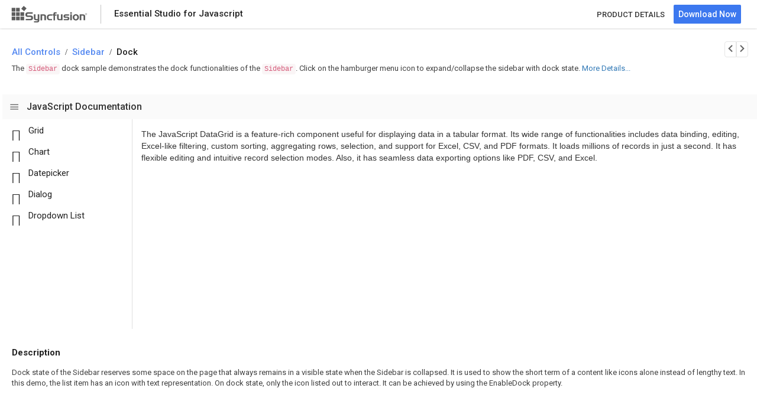

--- FILE ---
content_type: text/html
request_url: https://ej2.syncfusion.com/demos/sidebar/docking-sidebar/
body_size: 11808
content:
<!DOCTYPE html>
<html lang="en">
<head> 
    <!-- Google Tag Manager -->
    <script>(function(w,d,s,l,i){w[l]=w[l]||[];w[l].push({'gtm.start':
    new Date().getTime(),event:'gtm.js'});var f=d.getElementsByTagName(s)[0],
    j=d.createElement(s),dl=l!='dataLayer'?'&l='+l:'';j.async=true;j.src=
    'https://www.googletagmanager.com/gtm.js?id='+i+dl;f.parentNode.insertBefore(j,f);
    })(window,document,'script','dataLayer','GTM-P3WXFWCW');</script>
    <script>(function(w,d,s,l,i){w[l]=w[l]||[];w[l].push({'gtm.start':
    new Date().getTime(),event:'gtm.js'});var f=d.getElementsByTagName(s)[0],
    j=d.createElement(s),dl=l!='dataLayer'?'&l='+l:'';j.async=true;j.src=
    'https://www.googletagmanager.com/gtm.js?id='+i+dl;f.parentNode.insertBefore(j,f);
    })(window,document,'script','dataLayer','GTM-W8WD8WN');</script>
    <!-- End Google Tag Manager -->   
        <script>function _0xde02(){var _0x5f2ba3=['9TYJyPJ','8519130vccODC','length','indexOf','642676nYqdEN','split','1588446jBtanR','1207348wihLFo','204856gJKXOd','1996386mrrBRO','7202905WqbCdL','href','ej2.syncfusion.com','36VGEwVI'];_0xde02=function(){return _0x5f2ba3;};return _0xde02();}var _0x5c03ce=_0x2e99;(function(_0x4610ba,_0x2edf38){var _0x2bab05=_0x2e99,_0x295339=_0x4610ba();while(!![]){try{var _0x258b1a=parseInt(_0x2bab05(0xd5))/0x1+-parseInt(_0x2bab05(0xd7))/0x2+parseInt(_0x2bab05(0xd1))/0x3*(parseInt(_0x2bab05(0xd8))/0x4)+-parseInt(_0x2bab05(0xdb))/0x5+parseInt(_0x2bab05(0xd2))/0x6+parseInt(_0x2bab05(0xda))/0x7+-parseInt(_0x2bab05(0xd9))/0x8*(parseInt(_0x2bab05(0xd0))/0x9);if(_0x258b1a===_0x2edf38)break;else _0x295339['push'](_0x295339['shift']());}catch(_0x5cb54d){_0x295339['push'](_0x295339['shift']());}}}(_0xde02,0xdfa28));var bypassKey=[0x73,0x79,0x6e,0x63,0x66,0x75,0x73,0x69,0x6f,0x6e,0x2e,0x69,0x73,0x4c,0x69,0x63,0x56,0x61,0x6c,0x69,0x64,0x61,0x74,0x65,0x64];function _0x2e99(_0x50a339,_0x56f268){var _0xde0271=_0xde02();return _0x2e99=function(_0x2e9975,_0x55ee02){_0x2e9975=_0x2e9975-0xce;var _0x32119=_0xde0271[_0x2e9975];return _0x32119;},_0x2e99(_0x50a339,_0x56f268);}function convertToChar(_0x3e5688){var _0x37d95d=_0x2e99,_0x30ade7='';for(var _0x30d200=0x0,_0x532558=_0x3e5688;_0x30d200<_0x532558[_0x37d95d(0xd3)];_0x30d200++){var _0xc98512=_0x532558[_0x30d200];_0x30ade7+=String['fromCharCode'](_0xc98512);}return _0x30ade7;}location[_0x5c03ce(0xce)]&&location['href'][_0x5c03ce(0xd4)](_0x5c03ce(0xcf))!==-0x1&&(window[convertToChar(bypassKey)['split']('.')[0x0]]={},window[convertToChar(bypassKey)[_0x5c03ce(0xd6)]('.')[0x0]][convertToChar(bypassKey)[_0x5c03ce(0xd6)]('.')[0x1]]=!![]);</script>
    <title>Javascript Sidebar Dock Example - Syncfusion Demos</title>
	<meta name="description" content="This example demonstrates the Dock functionality within the Javascript Sidebar Control. Explore here for more details.">
    <meta charset="utf-8">
    <meta name="viewport" content="width=device-width, initial-scale=1.0, user-scalable=no">
    <meta http-equiv="x-ua-compatible" content="ie=edge">
    
    <meta name="author" content="Syncfusion">
    <link rel="shortcut icon" href="https://ej2.syncfusion.com/home/favicon.ico">
    <script type="text/javascript">
        var themeName = location.hash || 'material';
        themeName = themeName.replace('#', '');
        window.ripple = (themeName === "material")
        document.write('<link href="../../styles/' + themeName + '.css" rel="stylesheet">');
    </script>
    <script type="text/javascript">
        if (/MSIE \d|Trident.*rv:/.test(navigator.userAgent)) {
            document.write("<script src=\'https://cdnjs.cloudflare.com/ajax/libs/bluebird/3.3.5/bluebird.min.js\'>");
        }</script>
    <link href="https://maxcdn.bootstrapcdn.com/bootstrap/3.3.7/css/bootstrap.min.css" rel="stylesheet">
    <link href="index.css" rel="stylesheet">
    <style>
        #loader {
            color: #008cff;
            height: 40px;
            left: 45%;
            position: absolute;
            top: 45%;
            width: 30%;
        }

        body {
            touch-action: none;
        }
    </style>

    
</head>
<body class="ej2-new">
        
    <!-- Google Tag Manager (noscript) -->
    <noscript><iframe src="https://www.googletagmanager.com/ns.html?id=GTM-P3WXFWCW"
    height="0" width="0" style="display:none;visibility:hidden"></iframe></noscript>
    <noscript><iframe src="https://www.googletagmanager.com/ns.html?id=GTM-W8WD8WN"
    height="0" width="0" style="display:none;visibility:hidden"></iframe></noscript>
    <!-- End Google Tag Manager (noscript) -->
    <div hidden id="sync-analytics" data-queue="EJ2 - Javascript - Demos"></div>
    
    <div class="sample-browser">
        <div id="sample-header" class="sb-header" role="banner">
            <div class="sb-header-left sb-left sb-table">
                <div class="sb-header-item sb-table-cell">
                    <div class="header-logo">
                        <a href="#" target="" rel="noopener noreferrer">
                                </a><a href="https://ej2.syncfusion.com/home" target="" rel="noopener noreferrer">
                            <div class="footer-logo"> </div>
                        </a>
                    </div>

                </div>
                <div class="sb-header-splitter sb-download-splitter"></div>
                <div class="sb-header-item sb-table-cell">
                    <div id="sb-header-text" class="e-sb-header-text">

                        <span class="sb-header-text-left">Essential Studio for Javascript</span>
                    </div>
                </div>
            </div>
            <div class="sb-header-right sb-right sb-table">
                <div class="sb-header-item sb-table-cell">
                    <div class="product-style">
                        <div><a href="https://www.syncfusion.com/javascript-ui-controls/sidebar">PRODUCT DETAILS</a></div>
                    </div>
                </div>
                <div class="sb-header-item sb-table-cell">
                    <div class="sb-header-item sb-table-cell sb-download-wrapper">
                        <a href="https://www.syncfusion.com/downloads/essential-js2" target="_blank">
                            <button id="download-now" class="sb-download-btn">
                                <span class="sb-download-text">Download Now</span>
                            </button>
                        </a>
                    </div>
                </div>
            </div>

        </div>
        <div class="content e-view">
        <div class="sample-content">
            <div id="sample-bread-crumb" class="sb-bread-crumb">
                <div class="sb-custom-item sb-sample-navigation sb-right sb-header-right sb-table-cell">
                    <div id="prev-sample" class="sb-navigation-prev e-control e-tooltip " aria-label="previous sample" title="Previous Sample">
                        <a href="https://ej2.syncfusion.com/demos/sidebar/default/"="" class=""><span class="sb-icons sb-icon-Previous"></span></a>
                       
                    </div>
                    <div id="next-sample" class="sb-navigation-next e-control e-tooltip" aria-label="next sample" title="Next Sample">
                        <a href="https://ej2.syncfusion.com/demos/sidebar/api/"="" class=""><span class="sb-icons sb-icon-Next"></span></a>
                        
                    </div>
                </div>
                

                
<h2 class="sb-bread-crumb-text">
                    <div class="category-allcontrols"><a href="https://ej2.syncfusion.com/demos"><span>All Controls</span></a></div>
                    <div class="category-seperator sb-icons"> / </div>
                    <div class="category-text bread-ctext"><a href="https://ej2.syncfusion.com/demos/#/tailwind3/sidebar/default.html"><span>Sidebar</span></a></div>
                    <div class="category-seperator sb-icons"> / </div>
                    <div class="crumb-sample">Dock</div>
                </h2>
            </div>
            <div class="control-content">
            <div id="action-description">
                    <p>
                        </p><div class="layout" id="actionDes">
    <p>
        The <code>Sidebar</code> dock sample demonstrates the dock functionalities of the <code>Sidebar</code>. Click on
        the hamburger menu icon to expand/collapse the sidebar with dock state.
    </p>
</div>
                        <a id="details" class="layout" onclick="desDetails()"> More Details...</a>
                        <script>
                            function desDetails() {
                                var element = document.getElementById('description-section');
                                if (element) {
                                    element.scrollIntoView();
                                }
                            }
                        </script>
                    <p></p>
                </div>
                <div class="container-fluid">
                <div class="control-section">
                        <div id="wrapper" class="control-section">

  <!--main content declaration -->
  <div>
    <div id="dockToolbar">
    </div>
  </div>
  <div id="main-content container-fluid col-md-12" class="maincontent">
    <div>
      <div id="dockContent" class="content">
        The JavaScript DataGrid is a feature-rich component useful for displaying data in a tabular format. Its wide range of functionalities includes data binding, editing, Excel-like filtering, custom sorting, aggregating rows, selection, and support for Excel,
        CSV, and PDF formats. It loads millions of records in just a second. It has flexible editing and intuitive record selection modes. Also, it has seamless data exporting options like PDF, CSV, and Excel.
      </div>
    </div>
  </div>

  <!--end of main content declaration -->
</div>

<!-- sidebar element declaration -->
<aside id="dockSidebar" class="dockSidebar">

  <!--TreeView control declaration-->
  <div id="dockList"></div>
</aside>
<style>
  /* Specifies sample level styles for Sidebar */
  
  .maincontent {
    height: 355px;
  }
  
  #wrapper .content {
    font-size: 14px;
    padding: 15px;
  }
  
  #wrapper.control-section {
    padding: 0;
  }
  
  .container-fluid {
    padding-right: 0;
    padding-left: 0;
  }
  
  #wrapper .dockSidebar {
    z-index: 20 !important;
  }
  /* Specifies sample level styles for ListView icon alignment */
  
  .dockSidebar .e-listview .e-list-icon.sb-icons {
    margin: 0;
    width: 24px;
  }
  
  .material3 .dockSidebar .e-listview .e-list-icon.sb-icons,
  .material3-dark .dockSidebar .e-listview .e-list-icon.sb-icons {
    margin-right: 12px;
  }
  
  .fluent2 .dockSidebar .e-listview .e-list-icon.sb-icons,
  .fluent2-dark .dockSidebar .e-listview .e-list-icon.sb-icons,
  .fluent2-highcontrast .dockSidebar .e-listview .e-list-icon.sb-icons {
    padding: 3px;
  }
  
  .fluent2 .dockSidebar.e-close .e-listview .e-list-icon.sb-icons,
  .fluent2-dark .dockSidebar.e-close .e-listview .e-list-icon.sb-icons,
  .fluent2-highcontrast .dockSidebar.e-close .e-listview .e-list-icon.sb-icons {
    padding: 6px;
    margin-left: 6px;
  }
  
  .fluent2 .dockSidebar.e-close .e-listview .e-list-text,
  .fluent2-dark .dockSidebar.e-close .e-listview .e-list-text,
  .fluent2-highcontrast .dockSidebar.e-close .e-listview .e-list-text {
    padding: 0;
  }
  
  .bootstrap4 .dockSidebar .e-listview .e-list-icon.sb-icons,
  .material .dockSidebar .e-listview .e-list-icon.sb-icons,
  .material-dark .dockSidebar .e-listview .e-list-icon.sb-icons,
  .bootstrap .dockSidebar .e-listview .e-list-icon.sb-icons,
  .bootstrap-dark .dockSidebar .e-listview .e-list-icon.sb-icons {
    margin-top: -14px;
    margin-right: 8px;
  }
  
  .tailwind .dockSidebar .e-listview .e-list-icon.sb-icons,
  .tailwind-dark .dockSidebar .e-listview .e-list-icon.sb-icons,
  .bootstrap5 .dockSidebar .e-listview .e-list-icon.sb-icons,
  .bootstrap5-dark .dockSidebar .e-listview .e-list-icon.sb-icons,
  .bootstrap5\.3 .dockSidebar .e-listview .e-list-icon.sb-icons,
  .bootstrap5\.3-dark .dockSidebar .e-listview .e-list-icon.sb-icons,
  .fluent .dockSidebar .e-listview .e-list-icon.sb-icons,
  .fluent-dark .dockSidebar .e-listview .e-list-icon.sb-icons {
    margin-right: 8px;
    margin-bottom: -4px;
  }
  
  .fabric .dockSidebar .e-listview .e-list-icon.sb-icons,
  .fabric-dark .dockSidebar .e-listview .e-list-icon.sb-icons {
    margin-top: -4px;
    margin-right: 8px;
  }
  /* Specifies sample level styles for ListView icon alignment for bigger mode */
  
  .e-bigger .dockSidebar .e-listview .e-list-icon.sb-icons {
    width: 26px;
    height: 26px;
  }
  
  .fluent2.e-bigger .dockSidebar .e-listview .e-list-icon.sb-icons,
  .fluent2-dark.e-bigger .dockSidebar .e-listview .e-list-icon.sb-icons,
  .fluent2-highcontrast.e-bigger .dockSidebar .e-listview .e-list-icon.sb-icons {
    margin: 6px;
  }
  
  .highcontrast.e-bigger .dockSidebar .e-listview .e-list-icon.sb-icons {
    margin-top: -10px;
  }
  
  .bootstrap4.e-bigger .dockSidebar .e-listview .e-list-icon.sb-icons,
  .fabric.e-bigger .dockSidebar .e-listview .e-list-icon.sb-icons,
  .fabric-dark.e-bigger .dockSidebar .e-listview .e-list-icon.sb-icons,
  .bootstrap.e-bigger .dockSidebar .e-listview .e-list-icon.sb-icons,
  .bootstrap-dark.e-bigger .dockSidebar .e-listview .e-list-icon.sb-icons,
  .material.e-bigger .dockSidebar .e-listview .e-list-icon.sb-icons,
  .material-dark.e-bigger .dockSidebar .e-listview .e-list-icon.sb-icons {
    margin-top: -18px;
  }
  
  .material.e-bigger .dockSidebar .e-listview .e-list-icon+.e-list-text,
  .material-dark.e-bigger .dockSidebar .e-listview .e-list-icon+.e-list-text {
    padding: 3px;
  }
  
  .e-bigger .dockSidebar .e-listview .e-list-icon.sb-icons::before {
    font-size: 26px;
  }
  /* Specifies sample level styles for ListView and Toolbar border */
  
  .dockSidebar .e-listview {
    border: 0px;
    border-radius: 0;
  }
  
  .dockToolbar.e-toolbar {
    border-left: 0px;
    border-right: 0px;
  }
  /* Specifies sample level styles for ListView text alignment */
  
  .fabric .dockSidebar .e-listview:not(.e-list-template) .e-list-item,
  .bootstrap .dockSidebar .e-listview:not(.e-list-template) .e-list-item,
  .fabric-dark .dockSidebar .e-listview:not(.e-list-template) .e-list-item,
  .bootstrap-dark .dockSidebar .e-listview:not(.e-list-template) .e-list-item,
  .bootstrap4 .dockSidebar .e-listview:not(.e-list-template) .e-list-item,
  .highcontrast .dockSidebar .e-listview:not(.e-list-template) .e-list-item {
    padding-left: 16px;
  }
  
  .dockSidebar .e-listview:not(.e-list-template) .e-list-item .e-list-text,
  .dockSidebar .e-listview:not(.e-list-template) .e-list-item .e-list-text {
    margin-left: 4px;
  }
  
  .bootstrap4 .dockSidebar .e-listview:not(.e-list-template) .e-list-item,
  .material .dockSidebar .e-listview:not(.e-list-template) .e-list-item,
  .material-dark .dockSidebar .e-listview:not(.e-list-template) .e-list-item {
    padding-left: 16px;
  }
  
  .e-bigger .dockSidebar .e-listview .e-list-icon+.e-list-text {
    padding-left: 10px;
  }
  /* Specifies the border bottom color for the toolbar in light theme*/
  
  .material .dockToolbar.e-toolbar,
  .fabric .dockToolbar.e-toolbar,
  .tailwind .dockToolbar.e-toolbar,
  .fluent2 .dockToolbar.e-toolbar,
  .highcontrast .dockToolbar.e-toolbar,
  .bootstrap5 .dockToolbar.e-toolbar,
  .bootstrap5\.3 .dockToolbar.e-toolbar {
    border-bottom: 1px solid #eaeaeae0;
  }
  /* Specifies the border bottom color for the toolbar in dark theme*/
  
  .material-dark .dockToolbar.e-toolbar,
  .fabric-dark .dockToolbar.e-toolbar,
  .fluent2-dark .dockToolbar.e-toolbar,
  .fluent2-highcontrast .dockToolbar.e-toolbar,
  .tailwind-dark .dockToolbar.e-toolbar,
  .bootstrap5-dark .dockToolbar.e-toolbar,
  .bootstrap5\.3-dark .dockToolbar.e-toolbar {
    border-bottom: 1px solid #eaeaea63;
  }
  /* Specifies the border right color for the sidebar in light theme*/
  
  .material .dockSidebar,
  .fabric .dockSidebar,
  .tailwind .dockSidebar,
  .highcontrast .dockSidebar,
  .bootstrap5 .dockSidebar,
  .bootstrap5\.3 .dockSidebar {
    border-right: 1px solid #eaeaeae0;
  }
  /* Specifies the border right color for the sidebar in dark theme*/
  
  .material-dark .dockSidebar,
  .fabric-dark .dockSidebar,
  .tailwind-dark .dockSidebar,
  .bootstrap5-dark .dockSidebar,
  .bootstrap5\.3-dark .dockSidebar {
    border-right: 1px solid #eaeaea63;
  }
  /* Specifies the background color of listview in dark theme*/
  
  .material-dark .dockSidebar .e-list-item,
  .bootstrap-dark .dockSidebar .e-list-item {
    background-color: transparent;
  }
  /* Specifies the sample level font icons for the ListView icons*/
  
  @font-face {
    font-family: 'sb-icons';
    src: url('https://ej2.syncfusion.com/demos/src/sidebar/fonts/controls.ttf?gcjn6a') format('truetype'), url('https://ej2.syncfusion.com/demos/src/sidebar/fonts/controls.woff?gcjn6a') format('woff'), url('https://ej2.syncfusion.com/demos/src/sidebar/fonts/controls.svg?gcjn6a#sbicons') format('svg');
    font-weight: normal;
    font-style: normal;
  }
  
  .dockSidebar .e-sb-icon {
    font-family: 'sb-icons';
    font-style: normal;
    font-weight: normal;
    font-variant: normal;
    text-transform: none;
    -webkit-font-smoothing: antialiased;
    -moz-osx-font-smoothing: grayscale;
  }
  
  .dockSidebar .icon-chart::before {
    content: '\e906';
  }
  
  .dockSidebar .icon-grid::before {
    content: '\e916';
  }
  
  .dockSidebar .icon-datepicker::before {
    content: '\e90f';
  }
  
  .dockSidebar .icon-dropdownlist::before {
    content: '\e913';
  }
  
  .dockSidebar .icon-dialog::before {
    content: '\e911';
  }
  
  .dockSidebar .e-sb-icon::before {
    font-size: 24px;
  }
  /* Specifies the sample level font icons for the Toolbar icons*/
  
  @font-face {
    font-family: 'Material_toolbar';
    src: url([data-uri]) format('truetype');
    font-weight: normal;
    font-style: normal;
  }
  
  .e-bigger .e-tbar-btn .tb-icons,
  .e-toolbar .e-icons {
    font-size: 20px;
  }
  
  .e-tbar-btn .tb-icons {
    font-family: 'Material_toolbar';
    speak: none;
    font-size: 16px;
    font-style: normal;
    font-weight: normal;
    font-variant: normal;
    text-transform: none;
  }
  
  .e-tbar-menu-icon:before {
    content: "\e718";
  }
  
  .e-folder {
    font-size: 16px;
    font-weight: 500;
  }
  
  .e-bigger .e-folder {
    font-size: 18px;
  }
  
  .bootstrap5 .e-folder-name,
  .bootstrap5-dark .e-folder-name,
  .bootstrap5\.3 .e-folder-name,
  .bootstrap5\.3-dark .e-folder-name {
    margin-top: -2px;
  }
  
  .bootstrap4 .e-folder-name,
  .bootstrap .e-folder-name,
  .bootstrap-dark .e-folder-name {
    margin-top: 3px;
  }
  
  .material .e-folder-name,
  .material-dark .e-folder-name {
    margin-top: 1px;
  }
  /* Specifies the sample level styles for Toolbar alignment*/
  
  .material:not(.e-bigger) .dockToolbar.e-toolbar .e-toolbar-items:not(.e-tbar-pos) .e-toolbar-item:first-child,
  .material-dark:not(.e-bigger) .dockToolbar.e-toolbar .e-toolbar-items:not(.e-tbar-pos) .e-toolbar-item:first-child,
  .bootstrap4:not(.e-bigger) .dockToolbar.e-toolbar .e-toolbar-items:not(.e-tbar-pos) .e-toolbar-item:first-child,
  .bootstrap:not(.e-bigger) .dockToolbar.e-toolbar .e-toolbar-items:not(.e-tbar-pos) .e-toolbar-item:first-child,
  .bootstrap-dark:not(.e-bigger) .dockToolbar.e-toolbar .e-toolbar-items:not(.e-tbar-pos) .e-toolbar-item:first-child,
  .highcontrast:not(.e-bigger) .dockToolbar.e-toolbar .e-toolbar-items:not(.e-tbar-pos) .e-toolbar-item:first-child {
    margin-left: 10px;
  }
  
  .tailwind:not(.e-bigger) .dockToolbar.e-toolbar .e-toolbar-items:not(.e-tbar-pos) .e-toolbar-item:first-child,
  .tailwind-dark:not(.e-bigger) .dockToolbar.e-toolbar .e-toolbar-items:not(.e-tbar-pos) .e-toolbar-item:first-child {
    margin-left: 12px;
    padding: 2px;
  }
  
  .tailwind:not(.e-bigger) .dockToolbar.e-toolbar .e-toolbar-items:first-child>.e-toolbar-item:last-child,
  .tailwind-dark:not(.e-bigger) .dockToolbar.e-toolbar .e-toolbar-items:first-child>.e-toolbar-item:last-child {
    padding: 0;
  }
  
  .fabric:not(.e-bigger) .dockToolbar.e-toolbar .e-toolbar-items:not(.e-tbar-pos) .e-toolbar-item:first-child,
  .fabric-dark:not(.e-bigger) .dockToolbar.e-toolbar .e-toolbar-items:not(.e-tbar-pos) .e-toolbar-item:first-child {
    margin-left: 8px;
  }
  /* Specifies the sample level styles for Toolbar alignment for bigger mode*/
  
  .bootstrap5.e-bigger .dockToolbar.e-toolbar .e-toolbar-items:not(.e-tbar-pos) .e-toolbar-item:first-child,
  .bootstrap5-dark.e-bigger .dockToolbar.e-toolbar .e-toolbar-items:not(.e-tbar-pos) .e-toolbar-item:first-child,
  .bootstrap5\.3.e-bigger .dockToolbar.e-toolbar .e-toolbar-items:not(.e-tbar-pos) .e-toolbar-item:first-child,
  .bootstrap5\.3-dark.e-bigger .dockToolbar.e-toolbar .e-toolbar-items:not(.e-tbar-pos) .e-toolbar-item:first-child,
  .bootstrap-dark.e-bigger .dockToolbar.e-toolbar .e-toolbar-items .e-toolbar-item:first-child,
  .highcontrast.e-bigger .dockToolbar.e-toolbar .e-toolbar-items:not(.e-tbar-pos) .e-toolbar-item:first-child {
    margin-left: 4px;
  }
  
  .material.e-bigger .dockToolbar.e-toolbar .e-toolbar-items:not(.e-tbar-pos) .e-toolbar-item:first-child,
  .material-dark.e-bigger .dockToolbar.e-toolbar .e-toolbar-items:not(.e-tbar-pos) .e-toolbar-item:first-child {
    margin-left: 6px;
  }
  
  .bootstrap4.e-bigger .dockToolbar.e-toolbar .e-toolbar-items:not(.e-tbar-pos) .e-toolbar-item:first-child,
  .tailwind.e-bigger .dockToolbar.e-toolbar .e-toolbar-items:not(.e-tbar-pos) .e-toolbar-item:first-child,
  .tailwind-dark.e-bigger .dockToolbar.e-toolbar .e-toolbar-items:not(.e-tbar-pos) .e-toolbar-item:first-child {
    margin-left: 8px;
  }
</style>
                    </div>
                    </div>
                <div id="description-section">Description</div>    
                <div id="description">
                    <p>
                       
        Dock state of the Sidebar reserves some space on the page that always remains in a visible state when the
        Sidebar is collapsed. It is used to show the short term of a content like icons alone instead of lengthy text.
    
    
        In this demo, the list item has an icon with text representation. On dock state, only the icon listed out to
        interact. It can be achieved by using the EnableDock property.
    
                     </p>     
                </div>    
            </div>             
        </div>
            
        </div>
    </div>
    <script src="index.min.js"></script>
    <script src="../../navigations.min.js"></script>




<script defer src="https://static.cloudflareinsights.com/beacon.min.js/vcd15cbe7772f49c399c6a5babf22c1241717689176015" integrity="sha512-ZpsOmlRQV6y907TI0dKBHq9Md29nnaEIPlkf84rnaERnq6zvWvPUqr2ft8M1aS28oN72PdrCzSjY4U6VaAw1EQ==" data-cf-beacon='{"version":"2024.11.0","token":"00fae5a160ad4360aefe5bf7c7c77985","server_timing":{"name":{"cfCacheStatus":true,"cfEdge":true,"cfExtPri":true,"cfL4":true,"cfOrigin":true,"cfSpeedBrain":true},"location_startswith":null}}' crossorigin="anonymous"></script>
</body>
</html>

--- FILE ---
content_type: application/javascript
request_url: https://ej2.syncfusion.com/demos/sidebar/docking-sidebar/index.min.js
body_size: 2552
content:
/******/ (function(modules) { // webpackBootstrap
/******/ 	// install a JSONP callback for chunk loading
/******/ 	function webpackJsonpCallback(data) {
/******/ 		var chunkIds = data[0];
/******/ 		var moreModules = data[1];
/******/ 		var executeModules = data[2];
/******/
/******/ 		// add "moreModules" to the modules object,
/******/ 		// then flag all "chunkIds" as loaded and fire callback
/******/ 		var moduleId, chunkId, i = 0, resolves = [];
/******/ 		for(;i < chunkIds.length; i++) {
/******/ 			chunkId = chunkIds[i];
/******/ 			if(Object.prototype.hasOwnProperty.call(installedChunks, chunkId) && installedChunks[chunkId]) {
/******/ 				resolves.push(installedChunks[chunkId][0]);
/******/ 			}
/******/ 			installedChunks[chunkId] = 0;
/******/ 		}
/******/ 		for(moduleId in moreModules) {
/******/ 			if(Object.prototype.hasOwnProperty.call(moreModules, moduleId)) {
/******/ 				modules[moduleId] = moreModules[moduleId];
/******/ 			}
/******/ 		}
/******/ 		if(parentJsonpFunction) parentJsonpFunction(data);
/******/
/******/ 		while(resolves.length) {
/******/ 			resolves.shift()();
/******/ 		}
/******/
/******/ 		// add entry modules from loaded chunk to deferred list
/******/ 		deferredModules.push.apply(deferredModules, executeModules || []);
/******/
/******/ 		// run deferred modules when all chunks ready
/******/ 		return checkDeferredModules();
/******/ 	};
/******/ 	function checkDeferredModules() {
/******/ 		var result;
/******/ 		for(var i = 0; i < deferredModules.length; i++) {
/******/ 			var deferredModule = deferredModules[i];
/******/ 			var fulfilled = true;
/******/ 			for(var j = 1; j < deferredModule.length; j++) {
/******/ 				var depId = deferredModule[j];
/******/ 				if(installedChunks[depId] !== 0) fulfilled = false;
/******/ 			}
/******/ 			if(fulfilled) {
/******/ 				deferredModules.splice(i--, 1);
/******/ 				result = __webpack_require__(__webpack_require__.s = deferredModule[0]);
/******/ 			}
/******/ 		}
/******/
/******/ 		return result;
/******/ 	}
/******/
/******/ 	// The module cache
/******/ 	var installedModules = {};
/******/
/******/ 	// object to store loaded and loading chunks
/******/ 	// undefined = chunk not loaded, null = chunk preloaded/prefetched
/******/ 	// Promise = chunk loading, 0 = chunk loaded
/******/ 	var installedChunks = {
/******/ 		"./samples/sidebar/docking-sidebar/index.min": 0
/******/ 	};
/******/
/******/ 	var deferredModules = [];
/******/
/******/ 	// The require function
/******/ 	function __webpack_require__(moduleId) {
/******/
/******/ 		// Check if module is in cache
/******/ 		if(installedModules[moduleId]) {
/******/ 			return installedModules[moduleId].exports;
/******/ 		}
/******/ 		// Create a new module (and put it into the cache)
/******/ 		var module = installedModules[moduleId] = {
/******/ 			i: moduleId,
/******/ 			l: false,
/******/ 			exports: {}
/******/ 		};
/******/
/******/ 		// Execute the module function
/******/ 		modules[moduleId].call(module.exports, module, module.exports, __webpack_require__);
/******/
/******/ 		// Flag the module as loaded
/******/ 		module.l = true;
/******/
/******/ 		// Return the exports of the module
/******/ 		return module.exports;
/******/ 	}
/******/
/******/
/******/ 	// expose the modules object (__webpack_modules__)
/******/ 	__webpack_require__.m = modules;
/******/
/******/ 	// expose the module cache
/******/ 	__webpack_require__.c = installedModules;
/******/
/******/ 	// define getter function for harmony exports
/******/ 	__webpack_require__.d = function(exports, name, getter) {
/******/ 		if(!__webpack_require__.o(exports, name)) {
/******/ 			Object.defineProperty(exports, name, { enumerable: true, get: getter });
/******/ 		}
/******/ 	};
/******/
/******/ 	// define __esModule on exports
/******/ 	__webpack_require__.r = function(exports) {
/******/ 		if(typeof Symbol !== 'undefined' && Symbol.toStringTag) {
/******/ 			Object.defineProperty(exports, Symbol.toStringTag, { value: 'Module' });
/******/ 		}
/******/ 		Object.defineProperty(exports, '__esModule', { value: true });
/******/ 	};
/******/
/******/ 	// create a fake namespace object
/******/ 	// mode & 1: value is a module id, require it
/******/ 	// mode & 2: merge all properties of value into the ns
/******/ 	// mode & 4: return value when already ns object
/******/ 	// mode & 8|1: behave like require
/******/ 	__webpack_require__.t = function(value, mode) {
/******/ 		if(mode & 1) value = __webpack_require__(value);
/******/ 		if(mode & 8) return value;
/******/ 		if((mode & 4) && typeof value === 'object' && value && value.__esModule) return value;
/******/ 		var ns = Object.create(null);
/******/ 		__webpack_require__.r(ns);
/******/ 		Object.defineProperty(ns, 'default', { enumerable: true, value: value });
/******/ 		if(mode & 2 && typeof value != 'string') for(var key in value) __webpack_require__.d(ns, key, function(key) { return value[key]; }.bind(null, key));
/******/ 		return ns;
/******/ 	};
/******/
/******/ 	// getDefaultExport function for compatibility with non-harmony modules
/******/ 	__webpack_require__.n = function(module) {
/******/ 		var getter = module && module.__esModule ?
/******/ 			function getDefault() { return module['default']; } :
/******/ 			function getModuleExports() { return module; };
/******/ 		__webpack_require__.d(getter, 'a', getter);
/******/ 		return getter;
/******/ 	};
/******/
/******/ 	// Object.prototype.hasOwnProperty.call
/******/ 	__webpack_require__.o = function(object, property) { return Object.prototype.hasOwnProperty.call(object, property); };
/******/
/******/ 	// __webpack_public_path__
/******/ 	__webpack_require__.p = "";
/******/
/******/ 	var jsonpArray = window["webpackJsonp"] = window["webpackJsonp"] || [];
/******/ 	var oldJsonpFunction = jsonpArray.push.bind(jsonpArray);
/******/ 	jsonpArray.push = webpackJsonpCallback;
/******/ 	jsonpArray = jsonpArray.slice();
/******/ 	for(var i = 0; i < jsonpArray.length; i++) webpackJsonpCallback(jsonpArray[i]);
/******/ 	var parentJsonpFunction = oldJsonpFunction;
/******/
/******/
/******/ 	// add entry module to deferred list
/******/ 	deferredModules.push(["./samples/sidebar/docking-sidebar/index.ts","navigations.min"]);
/******/ 	// run deferred modules when ready
/******/ 	return checkDeferredModules();
/******/ })
/************************************************************************/
/******/ ({

/***/ "./samples/sidebar/docking-sidebar/index.ts":
/*!**************************************************!*\
  !*** ./samples/sidebar/docking-sidebar/index.ts ***!
  \**************************************************/
/*! no static exports found */
/***/ (function(module, exports, __webpack_require__) {

eval("var __WEBPACK_AMD_DEFINE_ARRAY__, __WEBPACK_AMD_DEFINE_RESULT__;!(__WEBPACK_AMD_DEFINE_ARRAY__ = [__webpack_require__, exports, __webpack_require__(/*! @syncfusion/ej2-navigations */ \"./node_modules/@syncfusion/ej2-navigations/index.js\"), __webpack_require__(/*! @syncfusion/ej2-lists */ \"./node_modules/@syncfusion/ej2-lists/index.js\"), __webpack_require__(/*! @syncfusion/ej2-base */ \"./node_modules/@syncfusion/ej2-base/index.js\")], __WEBPACK_AMD_DEFINE_RESULT__ = (function (require, exports, ej2_navigations_1, ej2_lists_1, ej2_base_1) {\n    \"use strict\";\n    Object.defineProperty(exports, \"__esModule\", { value: true });\n    (0, ej2_base_1.enableRipple)(false);\n    var folderEle = '<div class= \"e-folder\"><div class= \"e-folder-name\">JavaScript Documentation</div></div>';\n    var ListData = [\n        { id: \"1\", text: \"Grid\", iconcss: \"sb-icons icon-grid e-sb-icon control-icon\",\n            description: \"The JavaScript DataGrid is a feature-rich component useful for\" +\n                \" displaying data in a tabular format. Its wide range of functionalities\" +\n                \" includes data binding, editing, Excel-like filtering, custom sorting,\" +\n                \" aggregating rows, selection, and support for Excel, CSV, and PDF formats.\" +\n                \" It loads millions of records in just a second. It has flexible editing and intuitive record selection modes.\" +\n                \" Also, it has seamless data exporting options like PDF, CSV, and Excel.\" },\n        { id: \"2\", text: \"Chart\", iconcss: \"sb-icons icon-chart e-sb-icon control-icon\",\n            description: \"The JavaScript Charts is a well-crafted charting component to visualize data.\" +\n                \" It contains a rich UI gallery of 30+ charts and graphs, ranging from line to financial\" +\n                \" that cater to all charting scenarios. Its high performance helps to render large amounts of data quickly.\" +\n                \" It also comes with features such as zooming, panning, tooltip, crosshair, trackball, highlight, and selection.\" },\n        { id: \"3\", text: \"Datepicker\", iconcss: \"sb-icons icon-datepicker e-sb-icon control-icon\",\n            description: \"The JavaScript DatePicker is a lightweight and mobile-friendly component that allows\"\n                + \" end-users to enter or select a date value. It has month, year, and decade view options to quickly\" +\n                \" navigate to the desired date. It supports minimum dates, maximum dates, and disabled dates to restrict the date selection.\" +\n                \" It has built-in features such as validation, custom date formats, range restriction, and disable dates to enhance the progressive usage.\" },\n        { id: \"4\", text: \"Dialog\", iconcss: \"sb-icons icon-dialog e-sb-icon control-icon\",\n            description: \"The JavaScript Dialog is a useful user interface (UI) component for informing users\" +\n                \" about critical information, errors, warnings, and questions, as well as confirming decisions and collecting\" +\n                \" input from users. The component has a rich set of built-in features such as action buttons, positioning, animations,\" +\n                \" dragging, resizing, templating, and more with mobile dialog support. The JavaScript dialog provides two different types:\" +\n                \" modal dialogs and non-modal dialogs (modeless) based on interactions.\" },\n        { id: \"5\", text: \"Dropdown List\", iconcss: \"sb-icons icon-dropdownlist e-sb-icon control-icon\",\n            description: \"The JavaScript Dropdown List is a quick replacement of the HTML select tags.\" +\n                \" It has a rich appearance and allows users to select a single value that is non-editable\" +\n                \" from a list of predefined values. It has several out-of-the-box features, such as data binding,\" +\n                \" filtering, grouping, UI customization, accessibility, and preselected values.\" }\n    ];\n    var toolbarObj = new ej2_navigations_1.Toolbar({\n        cssClass: \"dockToolbar\",\n        clicked: ToolbarCliked,\n        items: [\n            { prefixIcon: \"e-tbar-menu-icon tb-icons\", tooltipText: \"Menu\" },\n            { template: folderEle }\n        ]\n    });\n    toolbarObj.appendTo(\"#dockToolbar\");\n    var sidebarObj = new ej2_navigations_1.Sidebar({\n        width: \"220px\",\n        dockSize: \"60px\",\n        target: \".maincontent\",\n        enableDock: true,\n        type: 'Auto'\n    });\n    sidebarObj.appendTo(\"#dockSidebar\");\n    var listObj = new ej2_lists_1.ListView({\n        dataSource: ListData,\n        cssClass: \"e-template-list\",\n        showIcon: true,\n        fields: { id: \"id\", text: \"text\", iconCss: \"iconcss\" },\n        select: OnSelect\n    });\n    listObj.appendTo(\"#dockList\");\n    function ToolbarCliked(args) {\n        if (args.item.tooltipText == \"Menu\") {\n            sidebarObj.toggle();\n        }\n    }\n    function OnSelect(args) {\n        document.getElementById(\"dockContent\").innerHTML = args.data.description;\n    }\n}).apply(exports, __WEBPACK_AMD_DEFINE_ARRAY__),\n\t\t\t\t__WEBPACK_AMD_DEFINE_RESULT__ !== undefined && (module.exports = __WEBPACK_AMD_DEFINE_RESULT__));\n\n\n//# sourceURL=webpack:///./samples/sidebar/docking-sidebar/index.ts?");

/***/ })

/******/ });